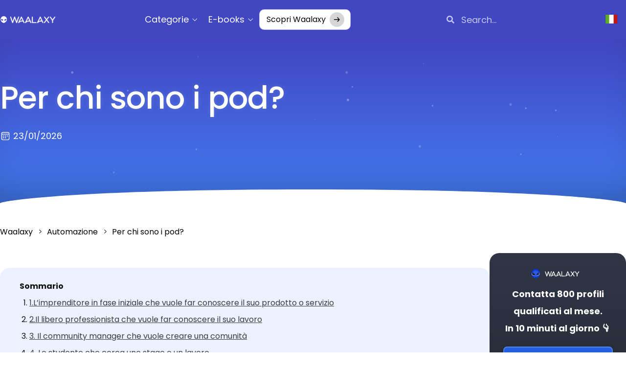

--- FILE ---
content_type: text/css
request_url: https://blog.waalaxy.com/wp-content/uploads/elementor/css/post-100942.css?ver=1769179136
body_size: 1284
content:
.elementor-kit-100942{--e-global-color-primary:#64ACFF;--e-global-color-secondary:#CCE1FC;--e-global-color-text:#000000;--e-global-color-accent:#2A2A2A;--e-global-color-5b54f843:#4054B2;--e-global-color-219fc24e:#23A455;--e-global-color-688f6412:#000;--e-global-color-11760637:#FFF;--e-global-color-1e34dc5c:#48B997;--e-global-color-4d8bfaa:#00285A;--e-global-color-68978ab:#BBBBBB;--e-global-color-a28a8c9:#CCE1FC1C;--e-global-color-06048ba:#2A8DFF;--e-global-color-b3dcfb5:#00000000;--e-global-color-4f62b5b:#2147D0;--e-global-color-9c4e47d:#00285A;--e-global-color-8585556:#D8F0FF;--e-global-color-739d527:#2858BB;--e-global-color-add750c:#4146C1;--e-global-color-ec3ef5d:#040404;--e-global-color-3d54d20:#636363;--e-global-color-8963614:#DAEBFF;--e-global-typography-primary-font-family:"Poppins";--e-global-typography-primary-font-weight:600;--e-global-typography-secondary-font-family:"Poppins";--e-global-typography-secondary-font-weight:400;--e-global-typography-text-font-family:"Poppins";--e-global-typography-text-font-size:1.125rem;--e-global-typography-text-font-weight:400;--e-global-typography-text-line-height:2em;--e-global-typography-accent-font-family:"Poppins";--e-global-typography-accent-font-weight:500;--e-global-typography-76c353d-font-family:"Poppins";--e-global-typography-76c353d-font-size:2.25rem;--e-global-typography-76c353d-font-weight:normal;--e-global-typography-76c353d-line-height:3.2em;--e-global-typography-dfd38a4-font-family:"Poppins";--e-global-typography-dfd38a4-font-size:2.1rem;--e-global-typography-dfd38a4-font-weight:800;--e-global-typography-dfd38a4-line-height:2em;--e-global-typography-dfd38a4-letter-spacing:-1.3px;--e-global-typography-dfd38a4-word-spacing:0.1em;--e-global-typography-5064302-font-family:"Poppins";--e-global-typography-5064302-font-size:1.6rem;--e-global-typography-5064302-font-weight:500;--e-global-typography-5064302-line-height:2em;--e-global-typography-5064302-letter-spacing:-0.6px;--e-global-typography-ab08529-font-family:"Poppins";--e-global-typography-ab08529-font-size:1em;--e-global-typography-ab08529-line-height:1em;--e-global-typography-1d3156d-font-family:"Poppins";--e-global-typography-1d3156d-font-size:60px;--e-global-typography-1d3156d-font-weight:600;--e-global-typography-1d3156d-line-height:1.3em;--e-global-typography-1d3156d-letter-spacing:-1.3px;--e-global-typography-f64ba8f-font-family:"Poppins";--e-global-typography-f64ba8f-font-size:50px;--e-global-typography-f64ba8f-font-weight:600;--e-global-typography-f64ba8f-line-height:1.3em;--e-global-typography-f64ba8f-letter-spacing:-1.3px;background-color:#FFFFFF;color:var( --e-global-color-text );font-family:var( --e-global-typography-text-font-family ), poppins-fallback, poppins-fallback-android, Sans-serif, sans-serif;font-size:var( --e-global-typography-text-font-size );font-weight:var( --e-global-typography-text-font-weight );line-height:var( --e-global-typography-text-line-height );}.elementor-kit-100942 e-page-transition{background-color:#FFBC7D;}.elementor-kit-100942 p{margin-block-end:1em;}.elementor-kit-100942 a{color:#0E54E0;}.elementor-kit-100942 h1{color:var( --e-global-color-ec3ef5d );font-family:var( --e-global-typography-76c353d-font-family ), poppins-fallback, poppins-fallback-android, Sans-serif, sans-serif;font-size:var( --e-global-typography-76c353d-font-size );font-weight:var( --e-global-typography-76c353d-font-weight );line-height:var( --e-global-typography-76c353d-line-height );}.elementor-kit-100942 h2{color:var( --e-global-color-ec3ef5d );font-family:var( --e-global-typography-dfd38a4-font-family ), poppins-fallback, poppins-fallback-android, Sans-serif, sans-serif;font-size:var( --e-global-typography-dfd38a4-font-size );font-weight:var( --e-global-typography-dfd38a4-font-weight );line-height:var( --e-global-typography-dfd38a4-line-height );letter-spacing:var( --e-global-typography-dfd38a4-letter-spacing );word-spacing:var( --e-global-typography-dfd38a4-word-spacing );}.elementor-kit-100942 h3{color:var( --e-global-color-ec3ef5d );font-family:var( --e-global-typography-5064302-font-family ), poppins-fallback, poppins-fallback-android, Sans-serif, sans-serif;font-size:var( --e-global-typography-5064302-font-size );font-weight:var( --e-global-typography-5064302-font-weight );line-height:var( --e-global-typography-5064302-line-height );letter-spacing:var( --e-global-typography-5064302-letter-spacing );}.elementor-kit-100942 h4{color:var( --e-global-color-ec3ef5d );font-family:"Poppins", poppins-fallback, poppins-fallback-android, Sans-serif, sans-serif;font-weight:400;line-height:1.5em;}.elementor-kit-100942 h5{color:var( --e-global-color-ec3ef5d );font-family:"Poppins", poppins-fallback, poppins-fallback-android, Sans-serif, sans-serif;font-size:32px;font-weight:400;line-height:1.5em;}.elementor-kit-100942 h6{color:var( --e-global-color-ec3ef5d );font-family:"Poppins", poppins-fallback, poppins-fallback-android, Sans-serif, sans-serif;font-weight:400;line-height:1.5em;}.elementor-kit-100942 button,.elementor-kit-100942 input[type="button"],.elementor-kit-100942 input[type="submit"],.elementor-kit-100942 .elementor-button{font-family:"Poppins", poppins-fallback, poppins-fallback-android, Sans-serif, sans-serif;}.elementor-kit-100942 label{font-family:var( --e-global-typography-ab08529-font-family ), poppins-fallback, poppins-fallback-android, Sans-serif, sans-serif;font-size:var( --e-global-typography-ab08529-font-size );line-height:var( --e-global-typography-ab08529-line-height );}.elementor-kit-100942 input:not([type="button"]):not([type="submit"]),.elementor-kit-100942 textarea,.elementor-kit-100942 .elementor-field-textual{font-family:var( --e-global-typography-ab08529-font-family ), poppins-fallback, poppins-fallback-android, Sans-serif, sans-serif;font-size:var( --e-global-typography-ab08529-font-size );line-height:var( --e-global-typography-ab08529-line-height );}.elementor-section.elementor-section-boxed > .elementor-container{max-width:1140px;}.e-con{--container-max-width:1140px;}.elementor-widget:not(:last-child){margin-block-end:20px;}.elementor-element{--widgets-spacing:20px 20px;--widgets-spacing-row:20px;--widgets-spacing-column:20px;}{}h1.entry-title{display:var(--page-title-display);}@media(max-width:1024px){.elementor-kit-100942{font-size:var( --e-global-typography-text-font-size );line-height:var( --e-global-typography-text-line-height );}.elementor-kit-100942 h1{font-size:var( --e-global-typography-76c353d-font-size );line-height:var( --e-global-typography-76c353d-line-height );}.elementor-kit-100942 h2{font-size:var( --e-global-typography-dfd38a4-font-size );line-height:var( --e-global-typography-dfd38a4-line-height );letter-spacing:var( --e-global-typography-dfd38a4-letter-spacing );word-spacing:var( --e-global-typography-dfd38a4-word-spacing );}.elementor-kit-100942 h3{font-size:var( --e-global-typography-5064302-font-size );line-height:var( --e-global-typography-5064302-line-height );letter-spacing:var( --e-global-typography-5064302-letter-spacing );}.elementor-kit-100942 label{font-size:var( --e-global-typography-ab08529-font-size );line-height:var( --e-global-typography-ab08529-line-height );}.elementor-kit-100942 input:not([type="button"]):not([type="submit"]),.elementor-kit-100942 textarea,.elementor-kit-100942 .elementor-field-textual{font-size:var( --e-global-typography-ab08529-font-size );line-height:var( --e-global-typography-ab08529-line-height );}.elementor-section.elementor-section-boxed > .elementor-container{max-width:1024px;}.e-con{--container-max-width:1024px;}}@media(max-width:767px){.elementor-kit-100942{font-size:var( --e-global-typography-text-font-size );line-height:var( --e-global-typography-text-line-height );}.elementor-kit-100942 h1{font-size:var( --e-global-typography-76c353d-font-size );line-height:var( --e-global-typography-76c353d-line-height );}.elementor-kit-100942 h2{font-size:var( --e-global-typography-dfd38a4-font-size );line-height:var( --e-global-typography-dfd38a4-line-height );letter-spacing:var( --e-global-typography-dfd38a4-letter-spacing );word-spacing:var( --e-global-typography-dfd38a4-word-spacing );}.elementor-kit-100942 h3{font-size:var( --e-global-typography-5064302-font-size );line-height:var( --e-global-typography-5064302-line-height );letter-spacing:var( --e-global-typography-5064302-letter-spacing );}.elementor-kit-100942 label{font-size:var( --e-global-typography-ab08529-font-size );line-height:var( --e-global-typography-ab08529-line-height );}.elementor-kit-100942 input:not([type="button"]):not([type="submit"]),.elementor-kit-100942 textarea,.elementor-kit-100942 .elementor-field-textual{font-size:var( --e-global-typography-ab08529-font-size );line-height:var( --e-global-typography-ab08529-line-height );}.elementor-section.elementor-section-boxed > .elementor-container{max-width:767px;}.e-con{--container-max-width:767px;}}/* Start Custom Fonts CSS */@font-face {
	font-family: 'Poppins';
	font-style: normal;
	font-weight: 100;
	font-display: auto;
	src: url('https://blog.waalaxy.com/wp-content/uploads/2024/04/Poppins-Thin.ttf') format('truetype');
}
@font-face {
	font-family: 'Poppins';
	font-style: italic;
	font-weight: 100;
	font-display: auto;
	src: url('https://blog.waalaxy.com/wp-content/uploads/2024/04/Poppins-ThinItalic-1.ttf') format('truetype');
}
@font-face {
	font-family: 'Poppins';
	font-style: normal;
	font-weight: 200;
	font-display: auto;
	src: url('https://blog.waalaxy.com/wp-content/uploads/2024/04/Poppins-ExtraLight-1.ttf') format('truetype');
}
@font-face {
	font-family: 'Poppins';
	font-style: italic;
	font-weight: 200;
	font-display: auto;
	src: url('https://blog.waalaxy.com/wp-content/uploads/2024/04/Poppins-ExtraLightItalic-1.ttf') format('truetype');
}
@font-face {
	font-family: 'Poppins';
	font-style: normal;
	font-weight: 300;
	font-display: auto;
	src: url('https://blog.waalaxy.com/wp-content/uploads/2024/04/Poppins-Light-1.ttf') format('truetype');
}
@font-face {
	font-family: 'Poppins';
	font-style: italic;
	font-weight: 300;
	font-display: auto;
	src: url('https://blog.waalaxy.com/wp-content/uploads/2024/04/Poppins-LightItalic-1.ttf') format('truetype');
}
@font-face {
	font-family: 'Poppins';
	font-style: normal;
	font-weight: 400;
	font-display: auto;
	src: url('https://blog.waalaxy.com/wp-content/uploads/2024/04/Poppins-Regular-1.woff') format('woff');
}
@font-face {
	font-family: 'Poppins';
	font-style: italic;
	font-weight: 400;
	font-display: auto;
	src: url('https://blog.waalaxy.com/wp-content/uploads/2024/04/Poppins-Italic-1.ttf') format('truetype');
}
@font-face {
	font-family: 'Poppins';
	font-style: normal;
	font-weight: 500;
	font-display: auto;
	src: url('https://blog.waalaxy.com/wp-content/uploads/2024/04/Poppins-Medium-1.woff') format('woff');
}
@font-face {
	font-family: 'Poppins';
	font-style: italic;
	font-weight: 500;
	font-display: auto;
	src: url('https://blog.waalaxy.com/wp-content/uploads/2024/04/Poppins-MediumItalic-1.ttf') format('truetype');
}
@font-face {
	font-family: 'Poppins';
	font-style: normal;
	font-weight: 600;
	font-display: auto;
	src: url('https://blog.waalaxy.com/wp-content/uploads/2024/04/Poppins-SemiBold-1.ttf') format('truetype');
}
@font-face {
	font-family: 'Poppins';
	font-style: italic;
	font-weight: 600;
	font-display: auto;
	src: url('https://blog.waalaxy.com/wp-content/uploads/2024/04/Poppins-SemiBoldItalic-1.ttf') format('truetype');
}
@font-face {
	font-family: 'Poppins';
	font-style: normal;
	font-weight: 700;
	font-display: auto;
	src: url('https://blog.waalaxy.com/wp-content/uploads/2024/04/Poppins-Bold-1.ttf') format('truetype');
}
@font-face {
	font-family: 'Poppins';
	font-style: italic;
	font-weight: 700;
	font-display: auto;
	src: url('https://blog.waalaxy.com/wp-content/uploads/2024/04/Poppins-BoldItalic-1.ttf') format('truetype');
}
@font-face {
	font-family: 'Poppins';
	font-style: normal;
	font-weight: 800;
	font-display: auto;
	src: url('https://blog.waalaxy.com/wp-content/uploads/2024/04/Poppins-ExtraBold-1.ttf') format('truetype');
}
@font-face {
	font-family: 'Poppins';
	font-style: italic;
	font-weight: 800;
	font-display: auto;
	src: url('https://blog.waalaxy.com/wp-content/uploads/2024/04/Poppins-ExtraBoldItalic-1.ttf') format('truetype');
}
@font-face {
	font-family: 'Poppins';
	font-style: normal;
	font-weight: 900;
	font-display: auto;
	src: url('https://blog.waalaxy.com/wp-content/uploads/2024/04/Poppins-Black-1.ttf') format('truetype');
}
@font-face {
	font-family: 'Poppins';
	font-style: italic;
	font-weight: 900;
	font-display: auto;
	src: url('https://blog.waalaxy.com/wp-content/uploads/2024/04/Poppins-BlackItalic-1.ttf') format('truetype');
}
/* End Custom Fonts CSS */

--- FILE ---
content_type: text/css
request_url: https://blog.waalaxy.com/wp-content/uploads/elementor/css/post-155738.css?ver=1769179190
body_size: 624
content:
.elementor-155738 .elementor-element.elementor-element-2d0b81d1{--display:flex;--flex-direction:row;--container-widget-width:calc( ( 1 - var( --container-widget-flex-grow ) ) * 100% );--container-widget-height:100%;--container-widget-flex-grow:1;--container-widget-align-self:stretch;--flex-wrap-mobile:wrap;--align-items:center;--gap:30px 30px;--row-gap:30px;--column-gap:30px;--border-radius:20px 20px 20px 20px;--padding-top:30px;--padding-bottom:30px;--padding-left:30px;--padding-right:30px;}.elementor-155738 .elementor-element.elementor-element-2d0b81d1:not(.elementor-motion-effects-element-type-background), .elementor-155738 .elementor-element.elementor-element-2d0b81d1 > .elementor-motion-effects-container > .elementor-motion-effects-layer{background-color:transparent;background-image:radial-gradient(at top left, #2350A2 22%, #0C1F4D 100%);}.elementor-155738 .elementor-element.elementor-element-2d0b81d1.e-con{--flex-grow:0;--flex-shrink:0;}.elementor-155738 .elementor-element.elementor-element-6f20564a{width:var( --container-widget-width, 430px );max-width:430px;--container-widget-width:430px;--container-widget-flex-grow:0;}.elementor-155738 .elementor-element.elementor-element-6f20564a.elementor-element{--flex-grow:0;--flex-shrink:0;}.elementor-155738 .elementor-element.elementor-element-404280c4{--display:flex;--flex-direction:column;--container-widget-width:100%;--container-widget-height:initial;--container-widget-flex-grow:0;--container-widget-align-self:initial;--flex-wrap-mobile:wrap;--justify-content:flex-start;--gap:20px 0px;--row-gap:20px;--column-gap:0px;--padding-top:0px;--padding-bottom:0px;--padding-left:0px;--padding-right:0px;}.elementor-155738 .elementor-element.elementor-element-4470c7f8 > .elementor-widget-container{margin:-4px 20px -15px 0px;}.elementor-155738 .elementor-element.elementor-element-4470c7f8{font-size:18px;font-weight:300;line-height:24px;color:var( --e-global-color-11760637 );}.elementor-155738 .elementor-element.elementor-element-4470c7f8 p{margin-block-end:-2px;}.elementor-155738 .elementor-element.elementor-element-42c827cf > .elementor-widget-container{margin:-15px 0px -13px 0px;}.elementor-155738 .elementor-element.elementor-element-42c827cf{font-size:18px;font-weight:600;line-height:24px;color:var( --e-global-color-11760637 );}.elementor-155738 .elementor-element.elementor-element-42c827cf p{margin-block-end:-2px;}.elementor-155738 .elementor-element.elementor-element-256c55da .elementor-button{background-color:#2460DE;font-size:16px;fill:var( --e-global-color-11760637 );color:var( --e-global-color-11760637 );border-style:solid;border-width:2px 2px 2px 2px;border-color:#5384ED;border-radius:12px 12px 12px 12px;padding:24px 28px 24px 28px;}.elementor-155738 .elementor-element.elementor-element-256c55da > .elementor-widget-container{margin:-12px 0px 0px 0px;}.elementor-155738 .elementor-element.elementor-element-256c55da .elementor-button-content-wrapper{flex-direction:row-reverse;}.elementor-155738 .elementor-element.elementor-element-256c55da .elementor-button .elementor-button-content-wrapper{gap:14px;}@media(max-width:1024px){.elementor-155738 .elementor-element.elementor-element-2d0b81d1{--flex-direction:column;--container-widget-width:calc( ( 1 - var( --container-widget-flex-grow ) ) * 100% );--container-widget-height:initial;--container-widget-flex-grow:0;--container-widget-align-self:initial;--flex-wrap-mobile:wrap;--justify-content:flex-start;--align-items:center;}.elementor-155738 .elementor-element.elementor-element-4470c7f8{text-align:center;}.elementor-155738 .elementor-element.elementor-element-42c827cf{text-align:center;}}@media(min-width:768px){.elementor-155738 .elementor-element.elementor-element-2d0b81d1{--width:100%;}}/* Start custom CSS for button, class: .elementor-element-256c55da */.elementor-155738 .elementor-element.elementor-element-256c55da .elementor-button-icon{
    font-size: 22px;
}
.elementor-155738 .elementor-element.elementor-element-256c55da .elementor-button-content-wrapper {
    align-items: center;
}/* End custom CSS */

--- FILE ---
content_type: application/javascript
request_url: https://blog.waalaxy.com/wp-content/themes/hello-elementor-child/scripts/header.js?ver=f09ce0f145620bf210dd594ef631453e
body_size: 1269
content:
document.addEventListener("DOMContentLoaded", function() {
    (() => {
        const closeMenu = document.querySelector(".close-menu");
        const burgerIcon = document.querySelector(".burger-icon");
        const mainMenu = document.querySelector(".main-menu");
        const primeLinks = document.querySelectorAll('.main-menu > ul > li > a');
        const subMenus = document.querySelectorAll('.main-menu > ul > li > .sub-menu');
    
        const toggleMenu = (action) => mainMenu.classList[action]("active");
    
        if (!closeMenu || !burgerIcon) { return; }

        burgerIcon.addEventListener("click", () => toggleMenu("add"));
        closeMenu.addEventListener("click", () => toggleMenu("remove"));
        document.addEventListener("click", (e) => { 
            if (e.target === mainMenu) toggleMenu("remove");
        });
        primeLinks.forEach(link => {
            link.addEventListener("click", (e) => {
                if(window.innerWidth < 1025){
                    var subMenu = e.currentTarget.parentNode.querySelector(".sub-menu");
                    if(subMenu){
                        subMenus.forEach(menu => {
                            if (menu !== subMenu) menu.style.display = 'none';
                        });
                        subMenu.style.display = subMenu.style.display === 'block' ? 'none' : 'block';
                        e.preventDefault();
                    }
                }
            });
        });
    })();
    (() => {
        const searchBox = document.getElementById('algolia-search-box');
        const algoliaHits = document.getElementById('algolia-hits');
        const clearButton = document.getElementById('clear-button');
        const locale = document.documentElement.lang || 'fr_FR';
        let searchTimeout;
    
        if(!searchBox || !algoliaHits || !clearButton || !algoliadata || ! algoliadata.search_api_key || !algoliadata.application_id){ return; }
    
        searchBox.value = '';
    
        const searchWithAlgolia = (query, locale = 'fr_FR') => {
            const urlParams = {
                'x-algolia-api-key': algoliadata.search_api_key,
                'x-algolia-application-id': algoliadata.application_id
            };
    
            const url = `https://aqejbvetmm-dsn.algolia.net/1/indexes/wp_posts_post/query?${new URLSearchParams(urlParams).toString()}`;
            const body = {
                query,
                hitsPerPage: 5,
                attributesToSnippet: ["content:10"],
                filters: `locale:"${locale.replace('-', '_')}"`
            };
    
            return fetch(url, {
                method: 'POST',
                headers: { 'Content-Type': 'application/x-www-form-urlencoded' },
                body: JSON.stringify(body)
            })
            .then(response => response.json())
            .catch(error => { console.error(error); });
        };
    
        const toggleClearButton = () => {
            clearButton.style.display = searchBox.value ? 'block' : 'none';
            algoliaHits.style.display = searchBox.value ? 'block' : 'none';
        };
    
        const hideSearchResults = () => {
            algoliaHits.style.display = 'none';
        };
    
        const clearSearchBox = () => {
            searchBox.value = '';
            hideSearchResults();
            toggleClearButton();
        };
    
        const handleFocus = () => {
            toggleClearButton();
            if (searchBox.value) {
                algoliaHits.style.display = 'block';
            }
        };

        const highlightQuery = (text, query) => {
            const regex = new RegExp(`(${query})`, 'gi');
            return text.replace(regex, '<span class="highlight">$1</span>');
        };
    
        searchBox.addEventListener('input', function() {
            clearTimeout(searchTimeout);
            toggleClearButton();
            const query = searchBox.value;
            if (query) {
                searchTimeout = setTimeout(() => {
                    searchWithAlgolia(query, locale).then(data => {
                        if (data.hits.length > 0) {
                            algoliaHits.innerHTML = `
                            <div class="search-header">${algoliadata.posts}</div>
                            <div class="search-results">
                                ${data.hits.map(hit => `
                                    <div class="search-result">
                                        <a href="${hit.permalink}">${highlightQuery(hit.post_title, query)}</a>
                                    </div>
                                `).join('')}
                            </div>
                            `;
                        } else {
                            hideSearchResults();
                        }
                    });
                }, 400);
            } else {
                hideSearchResults();
            }
        });
    
        clearButton.addEventListener('click', clearSearchBox);
    
        document.addEventListener('click', function(event) {
            if (!searchBox.contains(event.target) && !algoliaHits.contains(event.target)) {
                hideSearchResults();
                clearButton.style.display = 'none';
            }
        });
    
        searchBox.addEventListener('click', event => event.stopPropagation());
        searchBox.addEventListener('focus', handleFocus);
        algoliaHits.addEventListener('click', event => event.stopPropagation());
    })();
});

--- FILE ---
content_type: application/javascript
request_url: https://blog.waalaxy.com/wp-content/themes/hello-elementor-child/scripts/sticky-jtoc.js
body_size: 324
content:
document.addEventListener('DOMContentLoaded', function() {
    var sidebar = document.querySelector('.widget-wrapper');
    var postWrapper = document.querySelector('.post-wrapper');
    var sidebarWrapper = document.querySelector('.sidebar-column');

    if(!sidebar || !postWrapper || !sidebarWrapper){ return; }

    var sidebarHeight = sidebar.offsetHeight;
    var windowHeight = window.innerHeight;
    var sidebarOffset = sidebar.getBoundingClientRect().top + window.scrollY;
    var middlePoint = sidebarOffset - (windowHeight / 2) + (sidebarHeight / 2);

    sidebar.style.minWidth = 'auto';
    sidebar.style.width = sidebarWrapper.offsetWidth + 'px';

    function adjustSidebar() {

        sidebarHeight = sidebar.offsetHeight;

        var scrollTop = window.scrollY;
        var wrapperBottom = postWrapper.getBoundingClientRect().bottom + window.scrollY;
        var isSidebarTallerThanWindow = sidebarHeight > windowHeight;

        if (scrollTop > (isSidebarTallerThanWindow ? sidebarOffset : middlePoint)) {
            var sidebarBottom = scrollTop + (isSidebarTallerThanWindow ? sidebarHeight : (windowHeight + sidebarHeight) / 2);

            if (sidebarBottom <= wrapperBottom) {
                sidebar.style.position = 'fixed';
                if (isSidebarTallerThanWindow) {
                    sidebar.style.top = '0px';
                } else {
                    sidebar.style.top = (windowHeight - sidebarHeight) / 2 + 'px';
                }
            } else {
                sidebar.style.position = 'absolute';
                sidebar.style.top = (wrapperBottom - sidebarHeight) + 'px';
            }
        } else {
            sidebar.style.position = '';
            sidebar.style.top = '';
        }
    }

    window.addEventListener('scroll', adjustSidebar);
    window.addEventListener('resize', function() {
        windowHeight = window.innerHeight;
        sidebarHeight = sidebar.offsetHeight;
        sidebarOffset = sidebar.getBoundingClientRect().top + window.scrollY;
        middlePoint = sidebarOffset - (windowHeight / 2) + (sidebarHeight / 2);
        sidebar.style.width = sidebarWrapper.offsetWidth + 'px';
        adjustSidebar();
    });

    adjustSidebar();
});